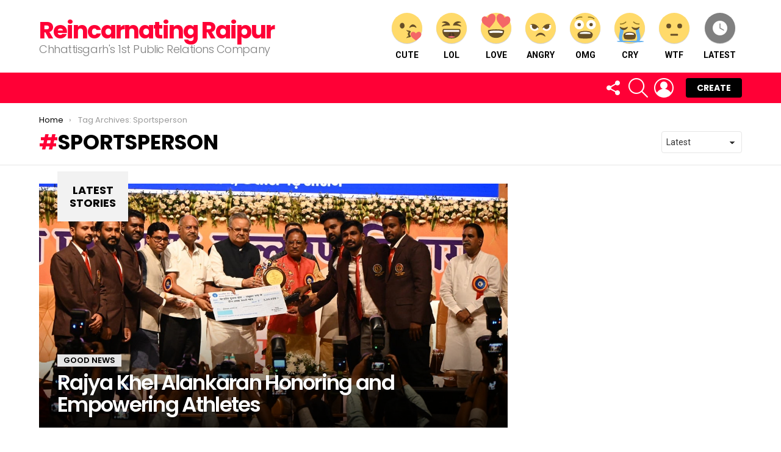

--- FILE ---
content_type: text/html; charset=UTF-8
request_url: https://reincarnatingraipur.com/tag/sportsperson/
body_size: 19268
content:
<!DOCTYPE html>
<!--[if IE 8]>
<html class="no-js g1-off-outside lt-ie10 lt-ie9" id="ie8" lang="en-US"><![endif]-->
<!--[if IE 9]>
<html class="no-js g1-off-outside lt-ie10" id="ie9" lang="en-US"><![endif]-->
<!--[if !IE]><!-->
<html class="no-js g1-off-outside" lang="en-US"><!--<![endif]-->
<head>
	<meta charset="UTF-8"/>
	<link rel="profile" href="http://gmpg.org/xfn/11"/>
	<link rel="pingback" href="https://reincarnatingraipur.com/xmlrpc.php"/>

	<meta name='robots' content='index, follow, max-image-preview:large, max-snippet:-1, max-video-preview:-1' />
	<style>img:is([sizes="auto" i], [sizes^="auto," i]) { contain-intrinsic-size: 3000px 1500px }</style>
	
<meta name="viewport" content="initial-scale=1.0, minimum-scale=1.0, height=device-height, width=device-width" />

	<!-- This site is optimized with the Yoast SEO plugin v25.0 - https://yoast.com/wordpress/plugins/seo/ -->
	<title>Sportsperson Archives - Reincarnating Raipur</title>
	<link rel="canonical" href="https://reincarnatingraipur.com/tag/sportsperson/" />
	<meta property="og:locale" content="en_US" />
	<meta property="og:type" content="article" />
	<meta property="og:title" content="Sportsperson Archives - Reincarnating Raipur" />
	<meta property="og:url" content="https://reincarnatingraipur.com/tag/sportsperson/" />
	<meta property="og:site_name" content="Reincarnating Raipur" />
	<meta name="twitter:card" content="summary_large_image" />
	<script type="application/ld+json" class="yoast-schema-graph">{"@context":"https://schema.org","@graph":[{"@type":"CollectionPage","@id":"https://reincarnatingraipur.com/tag/sportsperson/","url":"https://reincarnatingraipur.com/tag/sportsperson/","name":"Sportsperson Archives - Reincarnating Raipur","isPartOf":{"@id":"https://reincarnatingraipur.com/#website"},"breadcrumb":{"@id":"https://reincarnatingraipur.com/tag/sportsperson/#breadcrumb"},"inLanguage":"en-US"},{"@type":"BreadcrumbList","@id":"https://reincarnatingraipur.com/tag/sportsperson/#breadcrumb","itemListElement":[{"@type":"ListItem","position":1,"name":"Home","item":"https://reincarnatingraipur.com/"},{"@type":"ListItem","position":2,"name":"Sportsperson"}]},{"@type":"WebSite","@id":"https://reincarnatingraipur.com/#website","url":"https://reincarnatingraipur.com/","name":"Reincarnating Raipur","description":"Chhattisgarh&#039;s 1st Public Relations Company","potentialAction":[{"@type":"SearchAction","target":{"@type":"EntryPoint","urlTemplate":"https://reincarnatingraipur.com/?s={search_term_string}"},"query-input":{"@type":"PropertyValueSpecification","valueRequired":true,"valueName":"search_term_string"}}],"inLanguage":"en-US"}]}</script>
	<!-- / Yoast SEO plugin. -->


<link rel='dns-prefetch' href='//fonts.googleapis.com' />
<link rel='dns-prefetch' href='//www.googletagmanager.com' />
<link rel='preconnect' href='https://fonts.gstatic.com' />
<link rel="alternate" type="application/rss+xml" title="Reincarnating Raipur &raquo; Feed" href="https://reincarnatingraipur.com/feed/" />
<link rel="alternate" type="application/rss+xml" title="Reincarnating Raipur &raquo; Comments Feed" href="https://reincarnatingraipur.com/comments/feed/" />
<link rel="alternate" type="application/rss+xml" title="Reincarnating Raipur &raquo; Sportsperson Tag Feed" href="https://reincarnatingraipur.com/tag/sportsperson/feed/" />
<script type="text/javascript">
/* <![CDATA[ */
window._wpemojiSettings = {"baseUrl":"https:\/\/s.w.org\/images\/core\/emoji\/16.0.1\/72x72\/","ext":".png","svgUrl":"https:\/\/s.w.org\/images\/core\/emoji\/16.0.1\/svg\/","svgExt":".svg","source":{"concatemoji":"https:\/\/reincarnatingraipur.com\/wp-includes\/js\/wp-emoji-release.min.js?ver=6.8.3"}};
/*! This file is auto-generated */
!function(s,n){var o,i,e;function c(e){try{var t={supportTests:e,timestamp:(new Date).valueOf()};sessionStorage.setItem(o,JSON.stringify(t))}catch(e){}}function p(e,t,n){e.clearRect(0,0,e.canvas.width,e.canvas.height),e.fillText(t,0,0);var t=new Uint32Array(e.getImageData(0,0,e.canvas.width,e.canvas.height).data),a=(e.clearRect(0,0,e.canvas.width,e.canvas.height),e.fillText(n,0,0),new Uint32Array(e.getImageData(0,0,e.canvas.width,e.canvas.height).data));return t.every(function(e,t){return e===a[t]})}function u(e,t){e.clearRect(0,0,e.canvas.width,e.canvas.height),e.fillText(t,0,0);for(var n=e.getImageData(16,16,1,1),a=0;a<n.data.length;a++)if(0!==n.data[a])return!1;return!0}function f(e,t,n,a){switch(t){case"flag":return n(e,"\ud83c\udff3\ufe0f\u200d\u26a7\ufe0f","\ud83c\udff3\ufe0f\u200b\u26a7\ufe0f")?!1:!n(e,"\ud83c\udde8\ud83c\uddf6","\ud83c\udde8\u200b\ud83c\uddf6")&&!n(e,"\ud83c\udff4\udb40\udc67\udb40\udc62\udb40\udc65\udb40\udc6e\udb40\udc67\udb40\udc7f","\ud83c\udff4\u200b\udb40\udc67\u200b\udb40\udc62\u200b\udb40\udc65\u200b\udb40\udc6e\u200b\udb40\udc67\u200b\udb40\udc7f");case"emoji":return!a(e,"\ud83e\udedf")}return!1}function g(e,t,n,a){var r="undefined"!=typeof WorkerGlobalScope&&self instanceof WorkerGlobalScope?new OffscreenCanvas(300,150):s.createElement("canvas"),o=r.getContext("2d",{willReadFrequently:!0}),i=(o.textBaseline="top",o.font="600 32px Arial",{});return e.forEach(function(e){i[e]=t(o,e,n,a)}),i}function t(e){var t=s.createElement("script");t.src=e,t.defer=!0,s.head.appendChild(t)}"undefined"!=typeof Promise&&(o="wpEmojiSettingsSupports",i=["flag","emoji"],n.supports={everything:!0,everythingExceptFlag:!0},e=new Promise(function(e){s.addEventListener("DOMContentLoaded",e,{once:!0})}),new Promise(function(t){var n=function(){try{var e=JSON.parse(sessionStorage.getItem(o));if("object"==typeof e&&"number"==typeof e.timestamp&&(new Date).valueOf()<e.timestamp+604800&&"object"==typeof e.supportTests)return e.supportTests}catch(e){}return null}();if(!n){if("undefined"!=typeof Worker&&"undefined"!=typeof OffscreenCanvas&&"undefined"!=typeof URL&&URL.createObjectURL&&"undefined"!=typeof Blob)try{var e="postMessage("+g.toString()+"("+[JSON.stringify(i),f.toString(),p.toString(),u.toString()].join(",")+"));",a=new Blob([e],{type:"text/javascript"}),r=new Worker(URL.createObjectURL(a),{name:"wpTestEmojiSupports"});return void(r.onmessage=function(e){c(n=e.data),r.terminate(),t(n)})}catch(e){}c(n=g(i,f,p,u))}t(n)}).then(function(e){for(var t in e)n.supports[t]=e[t],n.supports.everything=n.supports.everything&&n.supports[t],"flag"!==t&&(n.supports.everythingExceptFlag=n.supports.everythingExceptFlag&&n.supports[t]);n.supports.everythingExceptFlag=n.supports.everythingExceptFlag&&!n.supports.flag,n.DOMReady=!1,n.readyCallback=function(){n.DOMReady=!0}}).then(function(){return e}).then(function(){var e;n.supports.everything||(n.readyCallback(),(e=n.source||{}).concatemoji?t(e.concatemoji):e.wpemoji&&e.twemoji&&(t(e.twemoji),t(e.wpemoji)))}))}((window,document),window._wpemojiSettings);
/* ]]> */
</script>
<style id='wp-emoji-styles-inline-css' type='text/css'>

	img.wp-smiley, img.emoji {
		display: inline !important;
		border: none !important;
		box-shadow: none !important;
		height: 1em !important;
		width: 1em !important;
		margin: 0 0.07em !important;
		vertical-align: -0.1em !important;
		background: none !important;
		padding: 0 !important;
	}
</style>
<style id='classic-theme-styles-inline-css' type='text/css'>
/*! This file is auto-generated */
.wp-block-button__link{color:#fff;background-color:#32373c;border-radius:9999px;box-shadow:none;text-decoration:none;padding:calc(.667em + 2px) calc(1.333em + 2px);font-size:1.125em}.wp-block-file__button{background:#32373c;color:#fff;text-decoration:none}
</style>
<style id='global-styles-inline-css' type='text/css'>
:root{--wp--preset--aspect-ratio--square: 1;--wp--preset--aspect-ratio--4-3: 4/3;--wp--preset--aspect-ratio--3-4: 3/4;--wp--preset--aspect-ratio--3-2: 3/2;--wp--preset--aspect-ratio--2-3: 2/3;--wp--preset--aspect-ratio--16-9: 16/9;--wp--preset--aspect-ratio--9-16: 9/16;--wp--preset--color--black: #000000;--wp--preset--color--cyan-bluish-gray: #abb8c3;--wp--preset--color--white: #ffffff;--wp--preset--color--pale-pink: #f78da7;--wp--preset--color--vivid-red: #cf2e2e;--wp--preset--color--luminous-vivid-orange: #ff6900;--wp--preset--color--luminous-vivid-amber: #fcb900;--wp--preset--color--light-green-cyan: #7bdcb5;--wp--preset--color--vivid-green-cyan: #00d084;--wp--preset--color--pale-cyan-blue: #8ed1fc;--wp--preset--color--vivid-cyan-blue: #0693e3;--wp--preset--color--vivid-purple: #9b51e0;--wp--preset--gradient--vivid-cyan-blue-to-vivid-purple: linear-gradient(135deg,rgba(6,147,227,1) 0%,rgb(155,81,224) 100%);--wp--preset--gradient--light-green-cyan-to-vivid-green-cyan: linear-gradient(135deg,rgb(122,220,180) 0%,rgb(0,208,130) 100%);--wp--preset--gradient--luminous-vivid-amber-to-luminous-vivid-orange: linear-gradient(135deg,rgba(252,185,0,1) 0%,rgba(255,105,0,1) 100%);--wp--preset--gradient--luminous-vivid-orange-to-vivid-red: linear-gradient(135deg,rgba(255,105,0,1) 0%,rgb(207,46,46) 100%);--wp--preset--gradient--very-light-gray-to-cyan-bluish-gray: linear-gradient(135deg,rgb(238,238,238) 0%,rgb(169,184,195) 100%);--wp--preset--gradient--cool-to-warm-spectrum: linear-gradient(135deg,rgb(74,234,220) 0%,rgb(151,120,209) 20%,rgb(207,42,186) 40%,rgb(238,44,130) 60%,rgb(251,105,98) 80%,rgb(254,248,76) 100%);--wp--preset--gradient--blush-light-purple: linear-gradient(135deg,rgb(255,206,236) 0%,rgb(152,150,240) 100%);--wp--preset--gradient--blush-bordeaux: linear-gradient(135deg,rgb(254,205,165) 0%,rgb(254,45,45) 50%,rgb(107,0,62) 100%);--wp--preset--gradient--luminous-dusk: linear-gradient(135deg,rgb(255,203,112) 0%,rgb(199,81,192) 50%,rgb(65,88,208) 100%);--wp--preset--gradient--pale-ocean: linear-gradient(135deg,rgb(255,245,203) 0%,rgb(182,227,212) 50%,rgb(51,167,181) 100%);--wp--preset--gradient--electric-grass: linear-gradient(135deg,rgb(202,248,128) 0%,rgb(113,206,126) 100%);--wp--preset--gradient--midnight: linear-gradient(135deg,rgb(2,3,129) 0%,rgb(40,116,252) 100%);--wp--preset--font-size--small: 13px;--wp--preset--font-size--medium: 20px;--wp--preset--font-size--large: 36px;--wp--preset--font-size--x-large: 42px;--wp--preset--spacing--20: 0.44rem;--wp--preset--spacing--30: 0.67rem;--wp--preset--spacing--40: 1rem;--wp--preset--spacing--50: 1.5rem;--wp--preset--spacing--60: 2.25rem;--wp--preset--spacing--70: 3.38rem;--wp--preset--spacing--80: 5.06rem;--wp--preset--shadow--natural: 6px 6px 9px rgba(0, 0, 0, 0.2);--wp--preset--shadow--deep: 12px 12px 50px rgba(0, 0, 0, 0.4);--wp--preset--shadow--sharp: 6px 6px 0px rgba(0, 0, 0, 0.2);--wp--preset--shadow--outlined: 6px 6px 0px -3px rgba(255, 255, 255, 1), 6px 6px rgba(0, 0, 0, 1);--wp--preset--shadow--crisp: 6px 6px 0px rgba(0, 0, 0, 1);}:where(.is-layout-flex){gap: 0.5em;}:where(.is-layout-grid){gap: 0.5em;}body .is-layout-flex{display: flex;}.is-layout-flex{flex-wrap: wrap;align-items: center;}.is-layout-flex > :is(*, div){margin: 0;}body .is-layout-grid{display: grid;}.is-layout-grid > :is(*, div){margin: 0;}:where(.wp-block-columns.is-layout-flex){gap: 2em;}:where(.wp-block-columns.is-layout-grid){gap: 2em;}:where(.wp-block-post-template.is-layout-flex){gap: 1.25em;}:where(.wp-block-post-template.is-layout-grid){gap: 1.25em;}.has-black-color{color: var(--wp--preset--color--black) !important;}.has-cyan-bluish-gray-color{color: var(--wp--preset--color--cyan-bluish-gray) !important;}.has-white-color{color: var(--wp--preset--color--white) !important;}.has-pale-pink-color{color: var(--wp--preset--color--pale-pink) !important;}.has-vivid-red-color{color: var(--wp--preset--color--vivid-red) !important;}.has-luminous-vivid-orange-color{color: var(--wp--preset--color--luminous-vivid-orange) !important;}.has-luminous-vivid-amber-color{color: var(--wp--preset--color--luminous-vivid-amber) !important;}.has-light-green-cyan-color{color: var(--wp--preset--color--light-green-cyan) !important;}.has-vivid-green-cyan-color{color: var(--wp--preset--color--vivid-green-cyan) !important;}.has-pale-cyan-blue-color{color: var(--wp--preset--color--pale-cyan-blue) !important;}.has-vivid-cyan-blue-color{color: var(--wp--preset--color--vivid-cyan-blue) !important;}.has-vivid-purple-color{color: var(--wp--preset--color--vivid-purple) !important;}.has-black-background-color{background-color: var(--wp--preset--color--black) !important;}.has-cyan-bluish-gray-background-color{background-color: var(--wp--preset--color--cyan-bluish-gray) !important;}.has-white-background-color{background-color: var(--wp--preset--color--white) !important;}.has-pale-pink-background-color{background-color: var(--wp--preset--color--pale-pink) !important;}.has-vivid-red-background-color{background-color: var(--wp--preset--color--vivid-red) !important;}.has-luminous-vivid-orange-background-color{background-color: var(--wp--preset--color--luminous-vivid-orange) !important;}.has-luminous-vivid-amber-background-color{background-color: var(--wp--preset--color--luminous-vivid-amber) !important;}.has-light-green-cyan-background-color{background-color: var(--wp--preset--color--light-green-cyan) !important;}.has-vivid-green-cyan-background-color{background-color: var(--wp--preset--color--vivid-green-cyan) !important;}.has-pale-cyan-blue-background-color{background-color: var(--wp--preset--color--pale-cyan-blue) !important;}.has-vivid-cyan-blue-background-color{background-color: var(--wp--preset--color--vivid-cyan-blue) !important;}.has-vivid-purple-background-color{background-color: var(--wp--preset--color--vivid-purple) !important;}.has-black-border-color{border-color: var(--wp--preset--color--black) !important;}.has-cyan-bluish-gray-border-color{border-color: var(--wp--preset--color--cyan-bluish-gray) !important;}.has-white-border-color{border-color: var(--wp--preset--color--white) !important;}.has-pale-pink-border-color{border-color: var(--wp--preset--color--pale-pink) !important;}.has-vivid-red-border-color{border-color: var(--wp--preset--color--vivid-red) !important;}.has-luminous-vivid-orange-border-color{border-color: var(--wp--preset--color--luminous-vivid-orange) !important;}.has-luminous-vivid-amber-border-color{border-color: var(--wp--preset--color--luminous-vivid-amber) !important;}.has-light-green-cyan-border-color{border-color: var(--wp--preset--color--light-green-cyan) !important;}.has-vivid-green-cyan-border-color{border-color: var(--wp--preset--color--vivid-green-cyan) !important;}.has-pale-cyan-blue-border-color{border-color: var(--wp--preset--color--pale-cyan-blue) !important;}.has-vivid-cyan-blue-border-color{border-color: var(--wp--preset--color--vivid-cyan-blue) !important;}.has-vivid-purple-border-color{border-color: var(--wp--preset--color--vivid-purple) !important;}.has-vivid-cyan-blue-to-vivid-purple-gradient-background{background: var(--wp--preset--gradient--vivid-cyan-blue-to-vivid-purple) !important;}.has-light-green-cyan-to-vivid-green-cyan-gradient-background{background: var(--wp--preset--gradient--light-green-cyan-to-vivid-green-cyan) !important;}.has-luminous-vivid-amber-to-luminous-vivid-orange-gradient-background{background: var(--wp--preset--gradient--luminous-vivid-amber-to-luminous-vivid-orange) !important;}.has-luminous-vivid-orange-to-vivid-red-gradient-background{background: var(--wp--preset--gradient--luminous-vivid-orange-to-vivid-red) !important;}.has-very-light-gray-to-cyan-bluish-gray-gradient-background{background: var(--wp--preset--gradient--very-light-gray-to-cyan-bluish-gray) !important;}.has-cool-to-warm-spectrum-gradient-background{background: var(--wp--preset--gradient--cool-to-warm-spectrum) !important;}.has-blush-light-purple-gradient-background{background: var(--wp--preset--gradient--blush-light-purple) !important;}.has-blush-bordeaux-gradient-background{background: var(--wp--preset--gradient--blush-bordeaux) !important;}.has-luminous-dusk-gradient-background{background: var(--wp--preset--gradient--luminous-dusk) !important;}.has-pale-ocean-gradient-background{background: var(--wp--preset--gradient--pale-ocean) !important;}.has-electric-grass-gradient-background{background: var(--wp--preset--gradient--electric-grass) !important;}.has-midnight-gradient-background{background: var(--wp--preset--gradient--midnight) !important;}.has-small-font-size{font-size: var(--wp--preset--font-size--small) !important;}.has-medium-font-size{font-size: var(--wp--preset--font-size--medium) !important;}.has-large-font-size{font-size: var(--wp--preset--font-size--large) !important;}.has-x-large-font-size{font-size: var(--wp--preset--font-size--x-large) !important;}
:where(.wp-block-post-template.is-layout-flex){gap: 1.25em;}:where(.wp-block-post-template.is-layout-grid){gap: 1.25em;}
:where(.wp-block-columns.is-layout-flex){gap: 2em;}:where(.wp-block-columns.is-layout-grid){gap: 2em;}
:root :where(.wp-block-pullquote){font-size: 1.5em;line-height: 1.6;}
</style>
<link rel='stylesheet' id='adace-style-css' href='https://reincarnatingraipur.com/wp-content/plugins/ad-ace/assets/css/style.min.css?ver=1.3.28' type='text/css' media='all' />
<link rel='stylesheet' id='shoppable-images-css-css' href='https://reincarnatingraipur.com/wp-content/plugins/ad-ace/assets/css/shoppable-images-front.min.css?ver=1.3.28' type='text/css' media='all' />
<link rel='stylesheet' id='cace-all-css' href='https://reincarnatingraipur.com/wp-content/plugins/comment-ace/assets/css/all.min.css?ver=1.0.8' type='text/css' media='all' />
<link rel='stylesheet' id='contact-form-7-css' href='https://reincarnatingraipur.com/wp-content/plugins/contact-form-7/includes/css/styles.css?ver=6.0.6' type='text/css' media='all' />
<link rel='stylesheet' id='mace-lazy-load-youtube-css' href='https://reincarnatingraipur.com/wp-content/plugins/media-ace/includes/lazy-load/assets/css/youtube.min.css?ver=1.4.13' type='text/css' media='all' />
<link rel='stylesheet' id='mace-gallery-css' href='https://reincarnatingraipur.com/wp-content/plugins/media-ace/includes/gallery/css/gallery.min.css?ver=6.8.3' type='text/css' media='all' />
<link rel='stylesheet' id='jquery-magnific-popup-css' href='https://reincarnatingraipur.com/wp-content/plugins/snax/assets/js/jquery.magnific-popup/magnific-popup.css?ver=6.8.3' type='text/css' media='all' />
<link rel='stylesheet' id='snax-css' href='https://reincarnatingraipur.com/wp-content/plugins/snax/css/snax.min.css?ver=1.94' type='text/css' media='all' />
<link rel='stylesheet' id='wyr-main-css' href='https://reincarnatingraipur.com/wp-content/plugins/whats-your-reaction/css/main.min.css?ver=1.3.20' type='text/css' media='all' />
<link rel='stylesheet' id='g1-main-css' href='https://reincarnatingraipur.com/wp-content/themes/bimber/css/9.2.5/styles/original/all-light.min.css?ver=9.2.5' type='text/css' media='all' />
<link rel='stylesheet' id='bimber-google-fonts-css' href='//fonts.googleapis.com/css?family=Roboto%3A400%2C300%2C500%2C600%2C700%2C900%7CPoppins%3A400%2C300%2C500%2C600%2C700&#038;subset=latin%2Clatin-ext&#038;display=swap&#038;ver=9.2.5' type='text/css' media='all' />
<link rel='stylesheet' id='bimber-dynamic-style-css' href='https://reincarnatingraipur.com/wp-content/uploads/dynamic-style-1741701051.css' type='text/css' media='all' />
<link rel='stylesheet' id='bimber-snax-extra-css' href='https://reincarnatingraipur.com/wp-content/themes/bimber/css/9.2.5/styles/original/snax-extra-light.min.css?ver=9.2.5' type='text/css' media='all' />
<link rel='stylesheet' id='bimber-vc-css' href='https://reincarnatingraipur.com/wp-content/themes/bimber/css/9.2.5/styles/original/vc-light.min.css?ver=9.2.5' type='text/css' media='all' />
<link rel='stylesheet' id='bimber-mashshare-css' href='https://reincarnatingraipur.com/wp-content/themes/bimber/css/9.2.5/styles/original/mashshare-light.min.css?ver=9.2.5' type='text/css' media='all' />
<script type="text/javascript" src="https://reincarnatingraipur.com/wp-includes/js/jquery/jquery.min.js?ver=3.7.1" id="jquery-core-js"></script>
<script type="text/javascript" src="https://reincarnatingraipur.com/wp-includes/js/jquery/jquery-migrate.min.js?ver=3.4.1" id="jquery-migrate-js"></script>
<script type="text/javascript" src="https://reincarnatingraipur.com/wp-content/plugins/ad-ace/assets/js/slot-slideup.js?ver=1.3.28" id="adace-slot-slideup-js"></script>
<script type="text/javascript" src="https://reincarnatingraipur.com/wp-content/plugins/ad-ace/includes/shoppable-images/assets/js/shoppable-images-front.js?ver=1.3.28" id="shoppable-images-js-js"></script>
<script type="text/javascript" src="https://reincarnatingraipur.com/wp-content/plugins/ad-ace/assets/js/coupons.js?ver=1.3.28" id="adace-coupons-js"></script>
<script type="text/javascript" src="https://reincarnatingraipur.com/wp-content/themes/bimber/js/modernizr/modernizr-custom.min.js?ver=3.3.0" id="modernizr-js"></script>
<link rel="https://api.w.org/" href="https://reincarnatingraipur.com/wp-json/" /><link rel="alternate" title="JSON" type="application/json" href="https://reincarnatingraipur.com/wp-json/wp/v2/tags/1723" /><link rel="EditURI" type="application/rsd+xml" title="RSD" href="https://reincarnatingraipur.com/xmlrpc.php?rsd" />
<link rel="preload" href="https://reincarnatingraipur.com/wp-content/plugins/g1-socials/css/iconfont/fonts/g1-socials.woff" as="font" type="font/woff" crossorigin="anonymous"><meta name="generator" content="Site Kit by Google 1.151.0" />	<style>
		.lazyload, .lazyloading {
			opacity: 0;
		}
		.lazyloaded {
			opacity: 1;
		}
		.lazyload,
		.lazyloading,
		.lazyloaded {
			transition: opacity 0.175s ease-in-out;
		}

		iframe.lazyloading {
			opacity: 1;
			transition: opacity 0.375s ease-in-out;
			background: #f2f2f2 no-repeat center;
		}
		iframe.lazyloaded {
			opacity: 1;
		}
	</style>
	<link rel="preload" href="https://reincarnatingraipur.com/wp-content/plugins/snax/css/snaxicon/fonts/snaxicon.woff" as="font" type="font/woff" crossorigin="anonymous">	<style>
	@font-face {
		font-family: "bimber";
							src:url("https://reincarnatingraipur.com/wp-content/themes/bimber/css/9.2.5/bimber/fonts/bimber.eot");
			src:url("https://reincarnatingraipur.com/wp-content/themes/bimber/css/9.2.5/bimber/fonts/bimber.eot?#iefix") format("embedded-opentype"),
			url("https://reincarnatingraipur.com/wp-content/themes/bimber/css/9.2.5/bimber/fonts/bimber.woff") format("woff"),
			url("https://reincarnatingraipur.com/wp-content/themes/bimber/css/9.2.5/bimber/fonts/bimber.ttf") format("truetype"),
			url("https://reincarnatingraipur.com/wp-content/themes/bimber/css/9.2.5/bimber/fonts/bimber.svg#bimber") format("svg");
				font-weight: normal;
		font-style: normal;
		font-display: block;
	}
	</style>
	<meta name="generator" content="Powered by WPBakery Page Builder - drag and drop page builder for WordPress."/>
<link rel="icon" href="https://reincarnatingraipur.com/wp-content/uploads/2021/09/cropped-WhatsApp-Image-2021-09-25-at-3.54.37-PM-1-1-32x32.jpeg" sizes="32x32" />
<link rel="icon" href="https://reincarnatingraipur.com/wp-content/uploads/2021/09/cropped-WhatsApp-Image-2021-09-25-at-3.54.37-PM-1-1-192x192.jpeg" sizes="192x192" />
<link rel="apple-touch-icon" href="https://reincarnatingraipur.com/wp-content/uploads/2021/09/cropped-WhatsApp-Image-2021-09-25-at-3.54.37-PM-1-1-180x180.jpeg" />
<meta name="msapplication-TileImage" content="https://reincarnatingraipur.com/wp-content/uploads/2021/09/cropped-WhatsApp-Image-2021-09-25-at-3.54.37-PM-1-1-270x270.jpeg" />
	<script>if("undefined"!=typeof localStorage){var nsfwItemId=document.getElementsByName("g1:nsfw-item-id");nsfwItemId=nsfwItemId.length>0?nsfwItemId[0].getAttribute("content"):"g1_nsfw_off",window.g1SwitchNSFW=function(e){e?(localStorage.setItem(nsfwItemId,1),document.documentElement.classList.add("g1-nsfw-off")):(localStorage.removeItem(nsfwItemId),document.documentElement.classList.remove("g1-nsfw-off"))};try{var nsfwmode=localStorage.getItem(nsfwItemId);window.g1SwitchNSFW(nsfwmode)}catch(e){}}</script>
			<style type="text/css" id="wp-custom-css">
			.contact{
    margin: 0 auto;
    display: block;
    border: 2px solid #eeee22;
    padding: 15px;
    background: white;

}		</style>
		<noscript><style> .wpb_animate_when_almost_visible { opacity: 1; }</style></noscript></head>

<body class="archive tag tag-sportsperson tag-1723 wp-embed-responsive wp-theme-bimber snax-hoverable g1-layout-stretched g1-hoverable g1-sidebar-normal wpb-js-composer js-comp-ver-6.10.0 vc_responsive" itemscope="" itemtype="http://schema.org/WebPage" >

<div class="g1-body-inner">

	<div id="page">
		

		

					<div class="g1-row g1-row-layout-page g1-hb-row g1-hb-row-normal g1-hb-row-a g1-hb-row-1 g1-hb-boxed g1-hb-sticky-off g1-hb-shadow-off">
			<div class="g1-row-inner">
				<div class="g1-column g1-dropable">
											<div class="g1-bin-1 g1-bin-grow-off">
							<div class="g1-bin g1-bin-align-left">
																	<!-- BEGIN .g1-secondary-nav -->
<!-- END .g1-secondary-nav -->
															</div>
						</div>
											<div class="g1-bin-2 g1-bin-grow-off">
							<div class="g1-bin g1-bin-align-center">
															</div>
						</div>
											<div class="g1-bin-3 g1-bin-grow-off">
							<div class="g1-bin g1-bin-align-right">
															</div>
						</div>
									</div>
			</div>
			<div class="g1-row-background"></div>
		</div>
			<div class="g1-row g1-row-layout-page g1-hb-row g1-hb-row-normal g1-hb-row-b g1-hb-row-2 g1-hb-boxed g1-hb-sticky-off g1-hb-shadow-off">
			<div class="g1-row-inner">
				<div class="g1-column g1-dropable">
											<div class="g1-bin-1 g1-bin-grow-off">
							<div class="g1-bin g1-bin-align-left">
																	<div class="g1-id g1-id-desktop">
			<p class="g1-mega g1-mega-1st site-title">
	
			<a class=""
			   href="https://reincarnatingraipur.com/" rel="home">
									Reincarnating Raipur							</a>

			</p>
	
            <script>
            try {
                if ( localStorage.getItem(skinItemId ) ) {
                    var _g1;
                    _g1 = document.getElementById('g1-logo-inverted-img');
                    _g1.classList.remove('lazyload');
                    _g1.setAttribute('src', _g1.getAttribute('data-src') );

                    _g1 = document.getElementById('g1-logo-inverted-source');
                    _g1.setAttribute('srcset', _g1.getAttribute('data-srcset'));
                }
            } catch(e) {}
        </script>
    
			<p class="g1-delta g1-delta-3rd site-description">Chhattisgarh&#039;s 1st Public Relations Company</p>
	</div>															</div>
						</div>
											<div class="g1-bin-2 g1-bin-grow-off">
							<div class="g1-bin g1-bin-align-center">
															</div>
						</div>
											<div class="g1-bin-3 g1-bin-grow-off">
							<div class="g1-bin g1-bin-align-right">
																		<nav class="g1-quick-nav g1-quick-nav-long">
		<ul class="g1-quick-nav-menu">
							<li class="menu-item">
					<a href="https://reincarnatingraipur.com/reaction/cute/">
						<span class="wyr-reaction-icon wyr-reaction-icon-cute wyr-reaction-icon-with-visual" ><img width="50" height="50" src="https://reincarnatingraipur.com/wp-content/plugins/whats-your-reaction/images/emoji/cute.svg" alt="Cute" /><span class="wyr-reaction-icon-text">Cute</span></span>						Cute					</a>
				</li>
							<li class="menu-item">
					<a href="https://reincarnatingraipur.com/reaction/lol/">
						<span class="wyr-reaction-icon wyr-reaction-icon-lol wyr-reaction-icon-with-visual" ><img width="50" height="50" src="https://reincarnatingraipur.com/wp-content/plugins/whats-your-reaction/images/emoji/lol.svg" alt="LOL" /><span class="wyr-reaction-icon-text">LOL</span></span>						LOL					</a>
				</li>
							<li class="menu-item">
					<a href="https://reincarnatingraipur.com/reaction/love/">
						<span class="wyr-reaction-icon wyr-reaction-icon-love wyr-reaction-icon-with-visual" ><img width="50" height="50" src="https://reincarnatingraipur.com/wp-content/plugins/whats-your-reaction/images/emoji/love.svg" alt="Love" /><span class="wyr-reaction-icon-text">Love</span></span>						Love					</a>
				</li>
							<li class="menu-item">
					<a href="https://reincarnatingraipur.com/reaction/angry/">
						<span class="wyr-reaction-icon wyr-reaction-icon-angry wyr-reaction-icon-with-visual" ><img width="50" height="50" src="https://reincarnatingraipur.com/wp-content/plugins/whats-your-reaction/images/emoji/angry.svg" alt="Angry" /><span class="wyr-reaction-icon-text">Angry</span></span>						Angry					</a>
				</li>
							<li class="menu-item">
					<a href="https://reincarnatingraipur.com/reaction/omg/">
						<span class="wyr-reaction-icon wyr-reaction-icon-omg wyr-reaction-icon-with-visual" ><img width="50" height="50" src="https://reincarnatingraipur.com/wp-content/plugins/whats-your-reaction/images/emoji/omg.svg" alt="OMG" /><span class="wyr-reaction-icon-text">OMG</span></span>						OMG					</a>
				</li>
							<li class="menu-item">
					<a href="https://reincarnatingraipur.com/reaction/cry/">
						<span class="wyr-reaction-icon wyr-reaction-icon-cry wyr-reaction-icon-with-visual" ><img width="50" height="50" src="https://reincarnatingraipur.com/wp-content/plugins/whats-your-reaction/images/emoji/cry.svg" alt="Cry" /><span class="wyr-reaction-icon-text">Cry</span></span>						Cry					</a>
				</li>
							<li class="menu-item">
					<a href="https://reincarnatingraipur.com/reaction/wtf/">
						<span class="wyr-reaction-icon wyr-reaction-icon-wtf wyr-reaction-icon-with-visual" ><img width="50" height="50" src="https://reincarnatingraipur.com/wp-content/plugins/whats-your-reaction/images/emoji/wtf.svg" alt="WTF" /><span class="wyr-reaction-icon-text">WTF</span></span>						WTF					</a>
				</li>
															<li class="menu-item menu-item-type-g1-latest ">
						<a href="https://reincarnatingraipur.com">
							<span class="entry-flag entry-flag-latest"></span>
							Latest						</a>
					</li>
																					</ul>
	</nav>
															</div>
						</div>
									</div>
			</div>
			<div class="g1-row-background"></div>
		</div>
			<div class="g1-row g1-row-layout-page g1-hb-row g1-hb-row-normal g1-hb-row-c g1-hb-row-3 g1-hb-boxed g1-hb-sticky-off g1-hb-shadow-off">
			<div class="g1-row-inner">
				<div class="g1-column g1-dropable">
											<div class="g1-bin-1 g1-bin-grow-off">
							<div class="g1-bin g1-bin-align-left">
																	<!-- BEGIN .g1-primary-nav -->
<!-- END .g1-primary-nav -->
															</div>
						</div>
											<div class="g1-bin-2 g1-bin-grow-off">
							<div class="g1-bin g1-bin-align-center">
															</div>
						</div>
											<div class="g1-bin-3 g1-bin-grow-off">
							<div class="g1-bin g1-bin-align-right">
																		<div class="g1-drop g1-drop-with-anim g1-drop-the-socials g1-drop-l g1-drop-icon ">
		<a class="g1-drop-toggle" href="#" title="Follow us">
			<span class="g1-drop-toggle-icon"></span><span class="g1-drop-toggle-text">Follow us</span>
			<span class="g1-drop-toggle-arrow"></span>
		</a>
		<div class="g1-drop-content">
			<ul id="g1-social-icons-1" class="g1-socials-items g1-socials-items-tpl-grid">
	</ul>
		</div>
	</div>
																		<div class="g1-drop g1-drop-with-anim g1-drop-before g1-drop-the-search  g1-drop-l g1-drop-icon ">
		<a class="g1-drop-toggle" href="https://reincarnatingraipur.com/?s=">
			<span class="g1-drop-toggle-icon"></span><span class="g1-drop-toggle-text">Search</span>
			<span class="g1-drop-toggle-arrow"></span>
		</a>
		<div class="g1-drop-content">
			

<div role="search" class="search-form-wrapper">
	<form method="get"
	      class="g1-searchform-tpl-default g1-searchform-ajax search-form"
	      action="https://reincarnatingraipur.com/">
		<label>
			<span class="screen-reader-text">Search for:</span>
			<input type="search" class="search-field"
			       placeholder="Search &hellip;"
			       value="" name="s"
			       title="Search for:" />
		</label>
		<button class="search-submit">Search</button>
	</form>

			<div class="g1-searches g1-searches-ajax"></div>
	</div>
		</div>
	</div>
																	<nav class="g1-drop g1-drop-with-anim g1-drop-before g1-drop-the-user  g1-drop-l g1-drop-icon ">


	<a class="g1-drop-toggle snax-login-required" href="https://reincarnatingraipur.com/wp-login.php?snax_login_popup=on">
		<span class="g1-drop-toggle-icon"></span><span class="g1-drop-toggle-text">Login</span>
		<span class="g1-drop-toggle-arrow"></span>
	</a>

	
	
	</nav>
																		
						<a class="g1-button g1-button-solid snax-button snax-button-create g1-button-m g1-button-m  "
			href="">Create</a>
			
																																	</div>
						</div>
									</div>
			</div>
			<div class="g1-row-background"></div>
		</div>
				<div class="g1-row g1-row-layout-page g1-hb-row g1-hb-row-mobile g1-hb-row-a g1-hb-row-1 g1-hb-boxed g1-hb-sticky-off g1-hb-shadow-off">
			<div class="g1-row-inner">
				<div class="g1-column g1-dropable">
											<div class="g1-bin-1 g1-bin-grow-off">
							<div class="g1-bin g1-bin-align-left">
															</div>
						</div>
											<div class="g1-bin-2 g1-bin-grow-on">
							<div class="g1-bin g1-bin-align-center">
															</div>
						</div>
											<div class="g1-bin-3 g1-bin-grow-off">
							<div class="g1-bin g1-bin-align-right">
															</div>
						</div>
									</div>
			</div>
			<div class="g1-row-background"></div>
		</div>
			<div class="g1-row g1-row-layout-page g1-hb-row g1-hb-row-mobile g1-hb-row-b g1-hb-row-2 g1-hb-boxed g1-hb-sticky-off g1-hb-shadow-off">
			<div class="g1-row-inner">
				<div class="g1-column g1-dropable">
											<div class="g1-bin-1 g1-bin-grow-off">
							<div class="g1-bin g1-bin-align-left">
															</div>
						</div>
											<div class="g1-bin-2 g1-bin-grow-on">
							<div class="g1-bin g1-bin-align-center">
																		<nav class="g1-quick-nav g1-quick-nav-long">
		<ul class="g1-quick-nav-menu">
							<li class="menu-item">
					<a href="https://reincarnatingraipur.com/reaction/cute/">
						<span class="wyr-reaction-icon wyr-reaction-icon-cute wyr-reaction-icon-with-visual" ><img width="50" height="50" src="https://reincarnatingraipur.com/wp-content/plugins/whats-your-reaction/images/emoji/cute.svg" alt="Cute" /><span class="wyr-reaction-icon-text">Cute</span></span>						Cute					</a>
				</li>
							<li class="menu-item">
					<a href="https://reincarnatingraipur.com/reaction/lol/">
						<span class="wyr-reaction-icon wyr-reaction-icon-lol wyr-reaction-icon-with-visual" ><img width="50" height="50" src="https://reincarnatingraipur.com/wp-content/plugins/whats-your-reaction/images/emoji/lol.svg" alt="LOL" /><span class="wyr-reaction-icon-text">LOL</span></span>						LOL					</a>
				</li>
							<li class="menu-item">
					<a href="https://reincarnatingraipur.com/reaction/love/">
						<span class="wyr-reaction-icon wyr-reaction-icon-love wyr-reaction-icon-with-visual" ><img width="50" height="50" src="https://reincarnatingraipur.com/wp-content/plugins/whats-your-reaction/images/emoji/love.svg" alt="Love" /><span class="wyr-reaction-icon-text">Love</span></span>						Love					</a>
				</li>
							<li class="menu-item">
					<a href="https://reincarnatingraipur.com/reaction/angry/">
						<span class="wyr-reaction-icon wyr-reaction-icon-angry wyr-reaction-icon-with-visual" ><img width="50" height="50" src="https://reincarnatingraipur.com/wp-content/plugins/whats-your-reaction/images/emoji/angry.svg" alt="Angry" /><span class="wyr-reaction-icon-text">Angry</span></span>						Angry					</a>
				</li>
							<li class="menu-item">
					<a href="https://reincarnatingraipur.com/reaction/omg/">
						<span class="wyr-reaction-icon wyr-reaction-icon-omg wyr-reaction-icon-with-visual" ><img width="50" height="50" src="https://reincarnatingraipur.com/wp-content/plugins/whats-your-reaction/images/emoji/omg.svg" alt="OMG" /><span class="wyr-reaction-icon-text">OMG</span></span>						OMG					</a>
				</li>
							<li class="menu-item">
					<a href="https://reincarnatingraipur.com/reaction/cry/">
						<span class="wyr-reaction-icon wyr-reaction-icon-cry wyr-reaction-icon-with-visual" ><img width="50" height="50" src="https://reincarnatingraipur.com/wp-content/plugins/whats-your-reaction/images/emoji/cry.svg" alt="Cry" /><span class="wyr-reaction-icon-text">Cry</span></span>						Cry					</a>
				</li>
							<li class="menu-item">
					<a href="https://reincarnatingraipur.com/reaction/wtf/">
						<span class="wyr-reaction-icon wyr-reaction-icon-wtf wyr-reaction-icon-with-visual" ><img width="50" height="50" src="https://reincarnatingraipur.com/wp-content/plugins/whats-your-reaction/images/emoji/wtf.svg" alt="WTF" /><span class="wyr-reaction-icon-text">WTF</span></span>						WTF					</a>
				</li>
															<li class="menu-item menu-item-type-g1-latest ">
						<a href="https://reincarnatingraipur.com">
							<span class="entry-flag entry-flag-latest"></span>
							Latest						</a>
					</li>
																					</ul>
	</nav>
															</div>
						</div>
											<div class="g1-bin-3 g1-bin-grow-off">
							<div class="g1-bin g1-bin-align-right">
															</div>
						</div>
									</div>
			</div>
			<div class="g1-row-background"></div>
		</div>
			<div class="g1-row g1-row-layout-page g1-hb-row g1-hb-row-mobile g1-hb-row-c g1-hb-row-3 g1-hb-boxed g1-hb-sticky-off g1-hb-shadow-off">
			<div class="g1-row-inner">
				<div class="g1-column g1-dropable">
											<div class="g1-bin-1 g1-bin-grow-off">
							<div class="g1-bin g1-bin-align-left">
																																</div>
						</div>
											<div class="g1-bin-2 g1-bin-grow-off">
							<div class="g1-bin g1-bin-align-center">
															</div>
						</div>
											<div class="g1-bin-3 g1-bin-grow-off">
							<div class="g1-bin g1-bin-align-right">
																		<div class="g1-drop g1-drop-with-anim g1-drop-the-socials g1-drop-l g1-drop-icon ">
		<a class="g1-drop-toggle" href="#" title="Follow us">
			<span class="g1-drop-toggle-icon"></span><span class="g1-drop-toggle-text">Follow us</span>
			<span class="g1-drop-toggle-arrow"></span>
		</a>
		<div class="g1-drop-content">
			<ul id="g1-social-icons-2" class="g1-socials-items g1-socials-items-tpl-grid">
	</ul>
		</div>
	</div>
																		<div class="g1-drop g1-drop-with-anim g1-drop-before g1-drop-the-search  g1-drop-l g1-drop-icon ">
		<a class="g1-drop-toggle" href="https://reincarnatingraipur.com/?s=">
			<span class="g1-drop-toggle-icon"></span><span class="g1-drop-toggle-text">Search</span>
			<span class="g1-drop-toggle-arrow"></span>
		</a>
		<div class="g1-drop-content">
			

<div role="search" class="search-form-wrapper">
	<form method="get"
	      class="g1-searchform-tpl-default g1-searchform-ajax search-form"
	      action="https://reincarnatingraipur.com/">
		<label>
			<span class="screen-reader-text">Search for:</span>
			<input type="search" class="search-field"
			       placeholder="Search &hellip;"
			       value="" name="s"
			       title="Search for:" />
		</label>
		<button class="search-submit">Search</button>
	</form>

			<div class="g1-searches g1-searches-ajax"></div>
	</div>
		</div>
	</div>
																																</div>
						</div>
									</div>
			</div>
			<div class="g1-row-background"></div>
		</div>
	
		
		



		

	<div id="primary" class="g1-primary-max">
		<div id="content" role="main">

			
<header class="page-header page-header-01 archive-header archive-header-modifiable g1-row g1-row-layout-page">
	<div class="g1-row-inner">
		<div class="g1-column">
			
			<div class="g1-archive-header-text">
				<nav class="g1-breadcrumbs g1-breadcrumbs-with-ellipsis g1-meta">
				<p class="g1-breadcrumbs-label">You are here: </p>
				<ol itemscope itemtype="http://schema.org/BreadcrumbList"><li class="g1-breadcrumbs-item" itemprop="itemListElement" itemscope itemtype="http://schema.org/ListItem">
						<a itemprop="item" content="https://reincarnatingraipur.com/" href="https://reincarnatingraipur.com/">
						<span itemprop="name">Home</span>
						<meta itemprop="position" content="1" />
						</a>
						</li><li class="g1-breadcrumbs-item" itemprop="itemListElement" itemscope itemtype="http://schema.org/ListItem">
					<span itemprop="name">Tag Archives: Sportsperson</span>
					<meta itemprop="position" content="2" />
					<meta itemprop="item" content="https://reincarnatingraipur.com/tag/sportsperson/" />
					</li></ol>
				</nav><h1 class="g1-alpha g1-alpha-2nd page-title archive-title">Sportsperson</h1>
									</div>


				<div class="g1-archive-filter">
		<select id="g1-archive-filter-select">
							<option data-g1-archive-filter-url='/tag/sportsperson/?order=newest' value="newest"  selected='selected'>Latest</option>
							<option data-g1-archive-filter-url='/tag/sportsperson/?order=oldest' value="oldest" >Oldest</option>
							<option data-g1-archive-filter-url='/tag/sportsperson/?order=most_commented' value="most_commented" >Most Discussed</option>
					</select>
	</div>
				</div>
	</div>
	<div class="g1-row-background">
	</div>
</header>

			



	<section class="archive-featured g1-row g1-row-layout-page archive-featured-with-title">
		<div class="g1-row-inner">
			<div class="g1-column">
				<h2 class="g1-delta g1-delta-2nd archive-featured-title"><span><strong>Latest stories</strong></span></h2>
				<div class="g1-mosaic g1-mosaic-2of3-3v-3v">
					
						<div class="g1-mosaic-item g1-mosaic-item-1">
							
<article class="entry-tpl-tile entry-tpl-tile-xl g1-dark post-34777 post type-post status-publish format-standard has-post-thumbnail category-good-news tag-chhattisgarh tag-chhattisgarh-government tag-government-job tag-inspiration tag-khelo-india tag-opportunity tag-raipur tag-sports tag-sports-quota tag-sportsperson">
	<div class="entry-featured-media " ><a title="Rajya Khel Alankaran Honoring and Empowering Athletes" class="g1-frame" href="https://reincarnatingraipur.com/rajya-khel-alankaran-honoring-and-empowering-athletes/"><div class="g1-frame-inner"><img data-expand="600" width="1200" height="800" src="data:image/svg+xml;charset=utf-8,%3Csvg xmlns%3D'http%3A%2F%2Fwww.w3.org%2F2000%2Fsvg' viewBox%3D'0 0 1200 800'%2F%3E" data-src="https://reincarnatingraipur.com/wp-content/uploads/2024/03/Sports-Felicitation-Ceremony.jpg" class="lazyload attachment-bimber-tile-xl size-bimber-tile-xl wp-post-image" alt="Rajya Khel Alankaran" decoding="async" fetchpriority="high" data-srcset="https://reincarnatingraipur.com/wp-content/uploads/2024/03/Sports-Felicitation-Ceremony.jpg 1200w, https://reincarnatingraipur.com/wp-content/uploads/2024/03/Sports-Felicitation-Ceremony-300x200.jpg 300w, https://reincarnatingraipur.com/wp-content/uploads/2024/03/Sports-Felicitation-Ceremony-1024x683.jpg 1024w, https://reincarnatingraipur.com/wp-content/uploads/2024/03/Sports-Felicitation-Ceremony-768x512.jpg 768w, https://reincarnatingraipur.com/wp-content/uploads/2024/03/Sports-Felicitation-Ceremony-180x120.jpg 180w, https://reincarnatingraipur.com/wp-content/uploads/2024/03/Sports-Felicitation-Ceremony-561x374.jpg 561w, https://reincarnatingraipur.com/wp-content/uploads/2024/03/Sports-Felicitation-Ceremony-1122x748.jpg 1122w, https://reincarnatingraipur.com/wp-content/uploads/2024/03/Sports-Felicitation-Ceremony-265x177.jpg 265w, https://reincarnatingraipur.com/wp-content/uploads/2024/03/Sports-Felicitation-Ceremony-531x354.jpg 531w, https://reincarnatingraipur.com/wp-content/uploads/2024/03/Sports-Felicitation-Ceremony-364x243.jpg 364w, https://reincarnatingraipur.com/wp-content/uploads/2024/03/Sports-Felicitation-Ceremony-728x485.jpg 728w, https://reincarnatingraipur.com/wp-content/uploads/2024/03/Sports-Felicitation-Ceremony-608x405.jpg 608w, https://reincarnatingraipur.com/wp-content/uploads/2024/03/Sports-Felicitation-Ceremony-758x505.jpg 758w, https://reincarnatingraipur.com/wp-content/uploads/2024/03/Sports-Felicitation-Ceremony-1152x768.jpg 1152w, https://reincarnatingraipur.com/wp-content/uploads/2024/03/Sports-Felicitation-Ceremony-72x48.jpg 72w, https://reincarnatingraipur.com/wp-content/uploads/2024/03/Sports-Felicitation-Ceremony-144x96.jpg 144w, https://reincarnatingraipur.com/wp-content/uploads/2024/03/Sports-Felicitation-Ceremony-600x400.jpg 600w, https://reincarnatingraipur.com/wp-content/uploads/2024/03/Sports-Felicitation-Ceremony-150x100.jpg 150w" data-sizes="(max-width: 1200px) 100vw, 1200px" /><span class="g1-frame-icon g1-frame-icon-"></span></div></a></div>
	<div class="entry-body">
		<header class="entry-header">
			<div class="entry-before-title">
				
				<span class="entry-categories "><span class="entry-categories-inner"><span class="entry-categories-label">in</span> <a href="https://reincarnatingraipur.com/category/good-news/" class="entry-category entry-category-item-451">Good News</a></span></span>			</div>

			<h3 class="g1-alpha g1-alpha-1st entry-title"><a href="https://reincarnatingraipur.com/rajya-khel-alankaran-honoring-and-empowering-athletes/" rel="bookmark">Rajya Khel Alankaran Honoring and Empowering Athletes</a></h3>		</header>

			</div>
</article>
						</div>

									</div>
			</div>
		</div>
		<div class="g1-row-background">
		</div>
	</section>

	

	

<div class="page-body g1-row g1-row-layout-page g1-row-padding-m">
	<div class="g1-row-inner">
		<div class="g1-column">

			
		</div>
	</div>
	<div class="g1-row-background">
	</div>
</div>

		</div><!-- #content -->
	</div><!-- #primary -->


	
<div class=" g1-prefooter g1-prefooter-3cols g1-row g1-row-layout-page">
	<div class="g1-row-inner">

		<div class="g1-column g1-column-1of3">
			<aside id="text-3" class="widget widget_text"><header><h2 class="g1-delta g1-delta-2nd widgettitle"><span>About Us</span></h2></header>			<div class="textwidget"><p>We are <strong>Chhattisgarh</strong>’s 1st<br />
Public Relations Company,<br />
started in January 2017 as<br />
<strong>Reincarnating Raipur</strong> with a<br />
vision to promote the capital<br />
city and state by increasing its<br />
presence in India &amp; abroad<br />
through sharing the very best<br />
people, business, community,<br />
lifestyle &amp; social interest tales<br />
from in and around Raipur &amp;<br />
Chhattisgarh.</p>
</div>
		</aside>		</div>

		<div class="g1-column g1-column-1of3">
			<aside id="text-4" class="widget widget_text"><header><h2 class="g1-delta g1-delta-2nd widgettitle"><span>Company</span></h2></header>			<div class="textwidget"><p><a href="https://reincarnatingraipur.com/top-10/"><strong>Top 10</strong></a><strong><br />
</strong><br />
<strong><a href="https://reincarnatingraipur.com/hot/">Hot</a><br />
</strong><br />
<strong><a href="https://reincarnatingraipur.com/popular/">Popular</a><br />
</strong><br />
<a href="https://reincarnatingraipur.com/trending/"><strong>Trending</strong></a></p>
</div>
		</aside>		</div>

		<div class="g1-column g1-column-1of3">
					</div>

	</div>
	<div class="g1-row-background">
		<div class="g1-row-background-media">
		</div>
	</div>
</div><!-- .g1-prefooter -->

		<div class="g1-footer g1-row g1-row-layout-page">
			<div class="g1-row-inner">
				<div class="g1-column">

					<p class="g1-footer-text"></p>

					
					
					
				</div><!-- .g1-column -->
			</div>
			<div class="g1-row-background">
			</div>
		</div><!-- .g1-row -->

					<a href="#page" class="g1-back-to-top">Back to Top</a>
						</div><!-- #page -->

<div class="g1-canvas-overlay">
</div>

</div><!-- .g1-body-inner -->

<div id="g1-breakpoint-desktop">
</div>


<div class="g1-canvas g1-canvas-global g1-canvas-no-js">
	<div class="g1-canvas-inner">
		<div class="g1-canvas-content">
			<a class="g1-canvas-toggle" href="#">Close</a>

				<!-- BEGIN .g1-primary-nav -->
			<!-- END .g1-primary-nav -->
		<!-- BEGIN .g1-secondary-nav -->
			<!-- END .g1-secondary-nav -->
		
			<nav class="g1-quick-nav g1-quick-nav-short">
			<ul class="g1-quick-nav-menu g1-menu g1-menu-v g1-menu-with-icons">
									<li class="menu-item">
						<a href="https://reincarnatingraipur.com/reaction/cute/">
							<span class="wyr-reaction-icon wyr-reaction-icon-cute wyr-reaction-icon-with-visual" ><img width="50" height="50" src="https://reincarnatingraipur.com/wp-content/plugins/whats-your-reaction/images/emoji/cute.svg" alt="Cute" /><span class="wyr-reaction-icon-text">Cute</span></span>							Cute						</a>
					</li>
									<li class="menu-item">
						<a href="https://reincarnatingraipur.com/reaction/lol/">
							<span class="wyr-reaction-icon wyr-reaction-icon-lol wyr-reaction-icon-with-visual" ><img width="50" height="50" src="https://reincarnatingraipur.com/wp-content/plugins/whats-your-reaction/images/emoji/lol.svg" alt="LOL" /><span class="wyr-reaction-icon-text">LOL</span></span>							LOL						</a>
					</li>
									<li class="menu-item">
						<a href="https://reincarnatingraipur.com/reaction/love/">
							<span class="wyr-reaction-icon wyr-reaction-icon-love wyr-reaction-icon-with-visual" ><img width="50" height="50" src="https://reincarnatingraipur.com/wp-content/plugins/whats-your-reaction/images/emoji/love.svg" alt="Love" /><span class="wyr-reaction-icon-text">Love</span></span>							Love						</a>
					</li>
									<li class="menu-item">
						<a href="https://reincarnatingraipur.com/reaction/angry/">
							<span class="wyr-reaction-icon wyr-reaction-icon-angry wyr-reaction-icon-with-visual" ><img width="50" height="50" src="https://reincarnatingraipur.com/wp-content/plugins/whats-your-reaction/images/emoji/angry.svg" alt="Angry" /><span class="wyr-reaction-icon-text">Angry</span></span>							Angry						</a>
					</li>
									<li class="menu-item">
						<a href="https://reincarnatingraipur.com/reaction/omg/">
							<span class="wyr-reaction-icon wyr-reaction-icon-omg wyr-reaction-icon-with-visual" ><img width="50" height="50" src="https://reincarnatingraipur.com/wp-content/plugins/whats-your-reaction/images/emoji/omg.svg" alt="OMG" /><span class="wyr-reaction-icon-text">OMG</span></span>							OMG						</a>
					</li>
									<li class="menu-item">
						<a href="https://reincarnatingraipur.com/reaction/cry/">
							<span class="wyr-reaction-icon wyr-reaction-icon-cry wyr-reaction-icon-with-visual" ><img width="50" height="50" src="https://reincarnatingraipur.com/wp-content/plugins/whats-your-reaction/images/emoji/cry.svg" alt="Cry" /><span class="wyr-reaction-icon-text">Cry</span></span>							Cry						</a>
					</li>
									<li class="menu-item">
						<a href="https://reincarnatingraipur.com/reaction/wtf/">
							<span class="wyr-reaction-icon wyr-reaction-icon-wtf wyr-reaction-icon-with-visual" ><img width="50" height="50" src="https://reincarnatingraipur.com/wp-content/plugins/whats-your-reaction/images/emoji/wtf.svg" alt="WTF" /><span class="wyr-reaction-icon-text">WTF</span></span>							WTF						</a>
					</li>
				
				                    						<li class="menu-item menu-item-type-g1-latest ">
							<a href="https://reincarnatingraipur.com">
								<span class="entry-flag entry-flag-latest"></span>
								Latest							</a>
						</li>
					
					
					
					
							</ul>
		</nav>
	<ul id="g1-social-icons-3" class="g1-socials-items g1-socials-items-tpl-grid">
	</ul>


<div role="search" class="search-form-wrapper">
	<form method="get"
	      class="g1-searchform-tpl-default search-form"
	      action="https://reincarnatingraipur.com/">
		<label>
			<span class="screen-reader-text">Search for:</span>
			<input type="search" class="search-field"
			       placeholder="Search &hellip;"
			       value="" name="s"
			       title="Search for:" />
		</label>
		<button class="search-submit">Search</button>
	</form>

	</div>
					<a class="g1-button g1-button-m g1-button-solid snax-button snax-button-create"
		href="">Create</a>
				</div>
							<div class="g1-canvas-background">
			</div>
			</div>
</div>
<script type="speculationrules">
{"prefetch":[{"source":"document","where":{"and":[{"href_matches":"\/*"},{"not":{"href_matches":["\/wp-*.php","\/wp-admin\/*","\/wp-content\/uploads\/*","\/wp-content\/*","\/wp-content\/plugins\/*","\/wp-content\/themes\/bimber\/*","\/*\\?(.+)"]}},{"not":{"selector_matches":"a[rel~=\"nofollow\"]"}},{"not":{"selector_matches":".no-prefetch, .no-prefetch a"}}]},"eagerness":"conservative"}]}
</script>
	<style type="text/css">
		@media only screen and (max-width: 600px ) {
			.adace-hide-on-mobile{
				display:none !important;
			}
			.adace-hide-on-phone{
				display:none !important;
			}
		}
		@media only screen and (min-width: 601px  ) and  (max-width: 800px ){
			.adace-hide-on-portrait{
				display:none !important;
			}
		}
		@media only screen and (min-width: 801px  ) and  (max-width: 960px ){
			.adace-hide-on-landscape{
				display:none !important;
			}
		}
		@media only screen and (min-width: 601px  ) and  (max-width: 960px ){
			.adace-hide-on-tablet{
				display:none !important;
			}
		}
		@media only screen and (min-width: 961px  ){
			.adace-hide-on-desktop{
				display:none !important;
			}
		}
	</style>
		<div id="snax-popup-content" class="snax white-popup mfp-hide">
		
<div class="snax-login-tab snax-tab-active">

	<h2 class="g1-alpha">Log In</h2>

	
	
	
	
		
		<h4 class="snax-form-legend snax-form-legend-sign-in">Sign In</h4>

		<div class="snax-login-form">
			<form name="loginform-in-popup" id="loginform-in-popup" action="https://reincarnatingraipur.com/wp-login.php" method="post"><div class="snax-validation-error snax-login-error-message"></div><p class="login-username">
				<label for="user_login">Username or Email Address</label>
				<input type="text" name="log" id="user_login" autocomplete="username" class="input" value="" size="20" />
			</p><p class="login-password">
				<label for="user_pass">Password</label>
				<input type="password" name="pwd" id="user_pass" autocomplete="current-password" spellcheck="false" class="input" value="" size="20" />
			</p><div id="snax-login-recaptcha"></div><p class="login-remember"><label><input name="rememberme" type="checkbox" id="rememberme" value="forever" /> Remember Me</label></p><p class="login-submit">
				<input type="submit" name="wp-submit" id="wp-submit" class="button button-primary" value="Log In" />
				<input type="hidden" name="redirect_to" value="https://reincarnatingraipur.com/tag/sportsperson/" />
			</p></form>		</div>

		<a class="snax-link-forgot-pass" href="https://reincarnatingraipur.com/?snax_login_popup=forgot_password">Forgot password?</a>

		
	
	
</div>

<div class="snax-forgot-pass-tab snax-tab-inactive">

	<h2 class="g1-alpha g1-alpha-2nd">Forgot password?</h2>

	<p>
		Enter your account data and we will send you a link to reset your password.	</p>

	
	<div class="snax-forgot-pass-form">
		<form name="lostpasswordform" id="lostpasswordform" action="https://reincarnatingraipur.com/wp-login.php?action=lostpassword" method="post">
			<div class="snax-validation-error snax-forgot-pass-error-message"></div>
			<div class="snax-validation-error snax-forgot-pass-success-message"></div>
			<p class="forgot-username">
				<label for="user_login">Username or Email Address</label>
				<input type="text" name="user_login" id="forgot-user_login" class="input" value="" size="20" placeholder="Username or Email Address" />
			</p>
			
			<input type="hidden" name="redirect_to" value="https://reincarnatingraipur.com/tag/sportsperson/" />
			<p class="forgot-submit">
				<input type="submit" name="wp-submit" id="forgot-wp-submit" class="button button-primary button-large" value="Reset Password" />
			</p>

			<a href="#" class="snax-back-to-login-tab">Back to Login</a>
		</form>
	</div>

	
</div>

<div class="snax-reset-tab snax-tab-inactive">

	<div class="snax-reset-pass-form">
		<h2>Your password reset link appears to be invalid or expired.</h2>
	</div>


</div>

<div class="snax-gdpr-tab snax-tab-inactive">

	<h2 class="g1-alpha">Log in</h2>

	<h3 class="g1-delta">Privacy Policy</h3>

	<p>	</p>

	<a class="g1-button g1-button-l g1-button-wide g1-button-solid snax-login-gdpr-accept" href="#">Accept</a>

</div>
	</div>
	<div class="snax snax-notifications snax-notifications-off">
	<div class="snax-notification">
		<button class="snax-notification-close">Close</button>
		<p class="snax-notification-text"></p>
	</div>
</div><div id="snax-popup-add-to-collection" class="snax white-popup mfp-hide">
	<h2>Add to Collection</h2>

	<div class="snax-add-to-collection"><!--  .snax-add-to-collection-loading -->
		<form class="snax-form-collection-search">
			<label>
				Add new or search				<input name="snax-collection-search" type="search" placeholder="Add new&hellip;" autocomplete="off" />
			</label>
			<input name="snax-collection-save" type="submit" value="Save" disabled="disabled" />
		</form>
		<div class="snax-collections snax-collections-tpl-listxs">
			<ul class="snax-collections-items">
				<li class="snax-collections-item">
					<div class="snax-collection snax-collection-tpl-listxs snax-collection-public">
						<p class="snax-collection-title"><a>Public collection title</a></p>
					</div>
				</li>

				<li class="snax-collections-item">
					<div class="snax-collection snax-collection-tpl-listxs snax-collection-private">
						<p class="snax-collection-title"><a>Private collection title</a></p>
					</div>
				</li>
			</ul>
		</div>
		<div class="snax-collections-leading">
			<div class="snax-collections-leading-icon"></div>
			<h3 class="snax-collections-leading-title">No Collections</h3>
			<p>Here you&#039;ll find all collections you&#039;ve created before.</p>
		</div>
	</div>
</div>
<link rel='stylesheet' id='g1-socials-basic-screen-css' href='https://reincarnatingraipur.com/wp-content/plugins/g1-socials/css/screen-basic.min.css?ver=1.2.28' type='text/css' media='all' />
<link rel='stylesheet' id='g1-socials-snapcode-css' href='https://reincarnatingraipur.com/wp-content/plugins/g1-socials/css/snapcode.min.css?ver=1.2.28' type='text/css' media='all' />
<script type="text/javascript" src="https://reincarnatingraipur.com/wp-includes/js/dist/hooks.min.js?ver=4d63a3d491d11ffd8ac6" id="wp-hooks-js"></script>
<script type="text/javascript" src="https://reincarnatingraipur.com/wp-includes/js/dist/i18n.min.js?ver=5e580eb46a90c2b997e6" id="wp-i18n-js"></script>
<script type="text/javascript" id="wp-i18n-js-after">
/* <![CDATA[ */
wp.i18n.setLocaleData( { 'text direction\u0004ltr': [ 'ltr' ] } );
/* ]]> */
</script>
<script type="text/javascript" src="https://reincarnatingraipur.com/wp-content/plugins/contact-form-7/includes/swv/js/index.js?ver=6.0.6" id="swv-js"></script>
<script type="text/javascript" id="contact-form-7-js-before">
/* <![CDATA[ */
var wpcf7 = {
    "api": {
        "root": "https:\/\/reincarnatingraipur.com\/wp-json\/",
        "namespace": "contact-form-7\/v1"
    }
};
/* ]]> */
</script>
<script type="text/javascript" src="https://reincarnatingraipur.com/wp-content/plugins/contact-form-7/includes/js/index.js?ver=6.0.6" id="contact-form-7-js"></script>
<script type="text/javascript" src="https://reincarnatingraipur.com/wp-content/plugins/media-ace/includes/lazy-load/assets/js/youtube.js?ver=1.4.13" id="mace-lazy-load-youtube-js"></script>
<script type="text/javascript" src="https://reincarnatingraipur.com/wp-content/plugins/media-ace/includes/lazy-load/assets/js/lazysizes/lazysizes.min.js?ver=4.0" id="lazysizes-js"></script>
<script type="text/javascript" src="https://reincarnatingraipur.com/wp-content/plugins/media-ace/includes/lazy-load/assets/js/lazysizes/plugins/unveilhooks/ls.unveilhooks.min.js?ver=5.2.0" id="lazysizes-unveilhooks-js"></script>
<script type="text/javascript" id="mace-gallery-js-extra">
/* <![CDATA[ */
var macegallery = {"i18n":{"of":"of"},"html":"\n<div class=\"g1-gallery-wrapper g1-gallery-dark\">\n\t<div class=\"g1-gallery\">\n\t\t<div class=\"g1-gallery-header\">\n\t\t\t<div class=\"g1-gallery-header-left\">\n\t\t\t\t<div class=\"g1-gallery-logo\">\n\t\t\t\t\t\t\t\t<\/div>\n\t\t\t\t<div class=\"g1-gallery-title g1-gamma g1-gamma-1st\">{title}<\/div>\n\t\t\t<\/div>\n\t\t\t<div class=\"g1-gallery-header-right\">\n\t\t\t\t<div class=\"g1-gallery-back-to-slideshow\">Back to slideshow<\/div>\n\t\t\t\t<div class=\"g1-gallery-thumbs-button\"><\/div>\n\t\t\t\t<div class=\"g1-gallery-numerator\">{numerator}<\/div>\n\t\t\t\t<div class=\"g1-gallery-close-button\"><\/div>\n\t\t\t<\/div>\n\t\t<\/div>\n\t\t<div class=\"g1-gallery-body\">\n\t\t\t<div class=\"g1-gallery-frames\">\n\t\t\t\t{frames}\n\t\t\t<\/div>\n\t\t\t<div class=\"g1-gallery-thumbnails32\">\n\t\t\t\t<div class=\"g1-gallery-thumbnails-collection\">\n\t\t\t\t\t{thumbnails32}\n\t\t\t\t<\/div>\n\t\t\t<\/div>\n\t\t\t<div class=\"g1-gallery-sidebar\">\n\t\t\t\t\t<div class=\"g1-gallery-shares\">\n\t\t\t\t\t<\/div>\n\t\t\t\t\t<div class=\"g1-gallery-ad\"><\/div>\n\t\t\t\t\t\t\t\t\t\t\t<div class=\"g1-gallery-thumbnails\">\n\t\t\t\t\t\t\t<div class=\"g1-gallery-thumbnails-up\"><\/div>\n\t\t\t\t\t\t\t<div class=\"g1-gallery-thumbnails-collection\">{thumbnails}<\/div>\n\t\t\t\t\t\t\t<div class=\"g1-gallery-thumbnails-down\"><\/div>\n\t\t\t\t\t\t<\/div>\n\t\t\t\t\t\t\t\t<\/div>\n\t\t<\/div>\n\t<\/div>\n<\/div>\n","shares":"<a class=\"g1-gallery-share g1-gallery-share-pinterest bimber-share-pinterest\" href=\"https:\/\/pinterest.com\/pin\/create\/button?url=mace_replace_shortlink&description=mace_replace_title&media=mace_replace_image_url\" title=\"Share on Pinterest\" target=\"_blank\" rel=\"nofollow\">Share on Pinterest<\/a><a class=\"g1-gallery-share g1-gallery-share-fb bimber-share-facebook\" href=\"https:\/\/www.facebook.com\/dialog\/share?app_id=&display=popup&href=mace_replace_noesc_shortlink&quote=mace_replace_noesc_title\" title=\"Share on Facebook\" data-share-url=\"mace_replace_noesc_shortlink\" data-share-text=\"mace_replace_noesc_title\" data-on-share-callback=\"\" target=\"_blank\" rel=\"nofollow\">Share on Facebook<\/a><a class=\"g1-gallery-share g1-gallery-share-twitter bimber-share-twitter\" href=\"\/\/twitter.com\/intent\/tweet?url=mace_replace_shortlink&text=mace_replace_title%20\" title=\"Share on Twitter\" target=\"_blank\" rel=\"nofollow\">Share on Twitter<\/a>"};
/* ]]> */
</script>
<script type="text/javascript" src="https://reincarnatingraipur.com/wp-content/plugins/media-ace/includes/gallery/js/gallery.js?ver=1.4.13" id="mace-gallery-js"></script>
<script type="text/javascript" id="snax-collections-js-extra">
/* <![CDATA[ */
var snax_collections_js_config = {"ajax_url":"https:\/\/reincarnatingraipur.com\/wp-admin\/admin-ajax.php","home_url":"https:\/\/reincarnatingraipur.com","user_id":"0","post_id":"0","nonce":"ae3ca2314d","history":"off","i18n":{"are_you_sure_remove":"Entire collection with all items will be removed. Proceed?","are_you_sure_clear_all":"All collection items will be removed. Proceed?","removed":"Collection has been successfully removed","removing_items":"Removing collection items..."}};
/* ]]> */
</script>
<script type="text/javascript" src="https://reincarnatingraipur.com/wp-content/plugins/snax/assets/js/collections.min.js?ver=1.94" id="snax-collections-js"></script>
<script type="text/javascript" src="https://reincarnatingraipur.com/wp-content/plugins/snax/assets/js/jquery.magnific-popup/jquery.magnific-popup.min.js?ver=1.1.0" id="jquery-magnific-popup-js"></script>
<script type="text/javascript" src="https://reincarnatingraipur.com/wp-content/plugins/snax/assets/js/jquery.timeago/jquery.timeago.js?ver=1.5.2" id="jquery-timeago-js"></script>
<script type="text/javascript" src="https://reincarnatingraipur.com/wp-content/plugins/snax/assets/js/jquery.timeago/locales/jquery.timeago.en.js" id="jquery-timeago-en-js"></script>
<script type="text/javascript" id="snax-front-js-extra">
/* <![CDATA[ */
var snax_front_config = {"ajax_url":"https:\/\/reincarnatingraipur.com\/wp-admin\/admin-ajax.php","site_url":"https:\/\/reincarnatingraipur.com","autosave_interval":"60","use_login_recaptcha":"","recaptcha_api_url":"https:\/\/www.google.com\/recaptcha\/api.js","recaptcha_version":"20","recaptcha_site_key":"","enable_login_popup":"1","login_url":"https:\/\/reincarnatingraipur.com\/wp-login.php?snax_login_popup=on","login_popup_url_var":"snax_login_popup","logged_in":"","login_success_var":"snax_login_success","delete_status_var":"snax_delete_status","item_comments_js_enabled":"","i18n":{"are_you_sure":"Are you sure?","recaptcha_invalid":"<strong>ERROR<\/strong>: The reCAPTCHA you entered is incorrect.","passwords_dont_match":"Passwords don't match.","link_invalid":"Your password reset link appears to be invalid or expired.","password_set":"New password has been set","duplicate_comment":"Duplicate comment detected; it looks as though you&#8217;ve already said that!","comment_fail":"Comment Submission Failure","see_all_replies":"See all replies","user_is_logging":"Please wait. You are logging in&hellip;","points_singular_tpl":"<strong>%d<\/strong> Point","points_plural_tpl":"<strong>%d<\/strong> Points","points_singular_short_tpl":"<strong>%s<\/strong> Point","points_plural_short_tpl":"<strong>%s<\/strong> Points","popup_close_label":"Close (Esc)"}};
/* ]]> */
</script>
<script type="text/javascript" src="https://reincarnatingraipur.com/wp-content/plugins/snax/assets/js/front.js?ver=1.94" id="snax-front-js"></script>
<script type="text/javascript" id="wyr-front-js-extra">
/* <![CDATA[ */
var wyr_front_config = {"ajax_url":"https:\/\/reincarnatingraipur.com\/wp-admin\/admin-ajax.php","error_msg":"Some error occurred while voting. Please try again.","number_format":{"decimals":0,"dec_point":".","thousands_sep":","}};
/* ]]> */
</script>
<script type="text/javascript" src="https://reincarnatingraipur.com/wp-content/plugins/whats-your-reaction/js/front.js?ver=1.3.20" id="wyr-front-js"></script>
<script type="text/javascript" id="bimber-shares-js-extra">
/* <![CDATA[ */
var bimber_shares_config = {"debug_mode":"","facebook_sdk":{"url":"https:\/\/connect.facebook.net\/en_US\/sdk.js","app_id":"","version":"v5.0"},"microshares":{"tpl":"","domain":"https:\/\/reincarnatingraipur.com\/"},"i18n":{"fb_app_id_not_set":"Facebook App Id not set in Theme Options > Shares"}};
/* ]]> */
</script>
<script type="text/javascript" src="https://reincarnatingraipur.com/wp-content/themes/bimber/js/shares.min.js?ver=9.2.5" id="bimber-shares-js"></script>
<script type="text/javascript" src="https://reincarnatingraipur.com/wp-content/themes/bimber/js/stickyfill/stickyfill.min.js?ver=2.0.3" id="stickyfill-js"></script>
<script type="text/javascript" src="https://reincarnatingraipur.com/wp-content/themes/bimber/js/jquery.placeholder/placeholders.jquery.min.js?ver=4.0.1" id="jquery-placeholder-js"></script>
<script type="text/javascript" src="https://reincarnatingraipur.com/wp-content/themes/bimber/js/matchmedia/matchmedia.js" id="match-media-js"></script>
<script type="text/javascript" src="https://reincarnatingraipur.com/wp-content/themes/bimber/js/matchmedia/matchmedia.addlistener.js" id="match-media-add-listener-js"></script>
<script type="text/javascript" src="https://reincarnatingraipur.com/wp-content/themes/bimber/js/picturefill/picturefill.min.js?ver=2.3.1" id="picturefill-js"></script>
<script type="text/javascript" src="https://reincarnatingraipur.com/wp-content/themes/bimber/js/jquery.waypoints/jquery.waypoints.min.js?ver=4.0.0" id="jquery-waypoints-js"></script>
<script type="text/javascript" src="https://reincarnatingraipur.com/wp-content/themes/bimber/js/enquire/enquire.min.js?ver=2.1.2" id="enquire-js"></script>
<script type="text/javascript" id="bimber-global-js-extra">
/* <![CDATA[ */
var bimber_front_config = {"debug_mode":"","ajax_url":"https:\/\/reincarnatingraipur.com\/wp-admin\/admin-ajax.php","timeago":"on","sharebar":"off","i18n":{"menu":{"go_to":"Go to"},"newsletter":{"subscribe_mail_subject_tpl":"Check out this great article: %subject%"},"bp_profile_nav":{"more_link":"More"}},"comment_types":["wp"],"auto_load_limit":"0","auto_play_videos":"","use_gif_player":"1","setTargetBlank":"1","useWaypoints":"1","stack":"original"};
/* ]]> */
</script>
<script type="text/javascript" src="https://reincarnatingraipur.com/wp-content/themes/bimber/js/global.js?ver=9.2.5" id="bimber-global-js"></script>
<script type="text/javascript" src="https://reincarnatingraipur.com/wp-includes/js/jquery/ui/core.min.js?ver=1.13.3" id="jquery-ui-core-js"></script>
<script type="text/javascript" src="https://reincarnatingraipur.com/wp-includes/js/jquery/ui/menu.min.js?ver=1.13.3" id="jquery-ui-menu-js"></script>
<script type="text/javascript" src="https://reincarnatingraipur.com/wp-includes/js/dist/dom-ready.min.js?ver=f77871ff7694fffea381" id="wp-dom-ready-js"></script>
<script type="text/javascript" src="https://reincarnatingraipur.com/wp-includes/js/dist/a11y.min.js?ver=3156534cc54473497e14" id="wp-a11y-js"></script>
<script type="text/javascript" src="https://reincarnatingraipur.com/wp-includes/js/jquery/ui/autocomplete.min.js?ver=1.13.3" id="jquery-ui-autocomplete-js"></script>
<script type="text/javascript" src="https://reincarnatingraipur.com/wp-content/themes/bimber/js/ajax-search.js?ver=9.2.5" id="bimber-ajax-search-js"></script>
<script type="text/javascript" src="https://reincarnatingraipur.com/wp-content/themes/bimber/js/archive-filters.js?ver=9.2.5" id="bimber-archive-filters-js"></script>
<script type="text/javascript" src="https://reincarnatingraipur.com/wp-content/themes/bimber/js/back-to-top.js?ver=9.2.5" id="bimber-back-to-top-js"></script>
</body>
</html>


--- FILE ---
content_type: text/css
request_url: https://reincarnatingraipur.com/wp-content/plugins/ad-ace/assets/css/style.min.css?ver=1.3.28
body_size: 1141
content:
.adace-slot-wrapper .adace-slot img{vertical-align:bottom}.adace-slot-wrapper.adace-background{position:fixed;display:block;left:0;right:0;top:0;bottom:0;background-position:50%;background-position-x:50%;background-position-y:50%;background-repeat:no-repeat}.adace-align-left-wrap{float:left;margin:10px}.adace-align-right-wrap{float:right;margin:10px}.adace-sponsors-box{display:block}.adace-sponsor{display:block;overflow:hidden;margin-bottom:1.5rem}.adace-sponsor-logo-wrap{position:relative;display:flex;flex-wrap:wrap;justify-content:center;align-items:center}.adace-sponsor-logo{position:relative;padding:0 15px 1rem}.adace-sponsor-logo img{max-height:48px;width:auto}.adace-sponsor-label{position:relative;padding:0 15px 1rem;white-space:nowrap}.adace-sponsor-label:last-child{visibility:hidden}.adace-sponsor-name{text-align:center}.adace-sponsor-desc{text-align:center;font-size:18px;line-height:1.555}.adace-after-x-bbpress-replies,.adace-after-x-bbpress-topics{clear:both}.adace-after-cace-comments{padding:10px 0}.adace-slideup-slot-wrap{display:block;position:fixed;z-index:900;left:0;right:0;bottom:0;background-color:rgba(0,0,0,.4);-webkit-transition:375ms;-moz-transition:375ms;-o-transition:375ms;transition:375ms}.adace-slideup-slot-wrap.animate-in{-webkit-animation-name:adace-slideup;animation-name:adace-slideup;-webkit-animation-duration:1s;animation-duration:1s;-webkit-animation-fill-mode:both;animation-fill-mode:both;-webkit-animation-delay:.5s;animation-delay:.5s}.adace-slideup-slot-wrap.hidden{pointer-events:none;opacity:0;-webkit-transform:translate(0,100%);-moz-transform:translate(0,100%);-ms-transform:translate(0,100%);-o-transform:translate(0,100%);transform:translate(0,100%)}.adace-slideup-slot{display:block;position:relative}.adace-slideup-slot-closer{display:block;padding:0 8px 0 20px;position:absolute;top:auto;bottom:100%;right:0;left:auto;cursor:pointer;background-color:rgba(0,0,0,.5);color:#fff}.adace-slideup-slot-closer:before{display:block;border-width:1px 0 0;width:11px;position:absolute;left:8px;right:auto;top:11px;content:"";-webkit-transform:rotate(45deg);-moz-transform:rotate(45deg);-ms-transform:rotate(45deg);-o-transform:rotate(45deg);transform:rotate(45deg);border-style:solid}.adace-slideup-slot-closer:after{display:block;border-width:0 1px 0 0;height:11px;position:absolute;left:13px;right:auto;top:6px;content:"";-webkit-transform:rotate(45deg);-moz-transform:rotate(45deg);-ms-transform:rotate(45deg);-o-transform:rotate(45deg);transform:rotate(45deg);border-style:solid}.adace-slideup-slot-closer .closer-label{display:inline-block;padding:0 2px;font-size:12px;line-height:21px}@-webkit-keyframes adace-slideup{0%{visibility:visible;-webkit-transform:translateY(100%);transform:translateY(100%)}100%{-webkit-transform:translateY(0);transform:translateY(0)}}@keyframes adace-slideup{0%{visibility:visible;-webkit-transform:translateY(100%);transform:translateY(100%)}100%{-webkit-transform:translateY(0);transform:translateY(0)}}.widget_adace_ads_widget{text-align:center}.adace-coupon-wrap .coupon-thumbnail{display:block}.adace-coupon-wrap .coupon-copy{display:inline-block}.adace-coupon-wrap .coupon-code{display:inline-block}.adace-coupon-wrap .coupon-action{display:inline-block}.adace-transparent{visibility:hidden}.adace-shop-the-post{display:block;-webkit-box-sizing:border-box;-moz-box-sizing:border-box;box-sizing:border-box;max-width:728px;margin:0 auto 3rem auto;position:relative}.adace-shop-the-post .adace-disclosure,.adace-shop-the-post-desc,.adace-shop-the-post-title{text-align:center}.adace-shop-the-post-wrap{text-align:center}.adace-shop-the-post-wrap.woocommerce ul.products li.product{margin-bottom:1rem}.adace-shop-the-post-wrap img{max-width:80%;margin:0 auto .75em auto}.adace-shop-the-post-wrap .product-title{margin-bottom:0}.adace-shop-the-post-wrap .woocommerce-product-details__short-description p{margin-bottom:0}.adace-shop-the-post-link{position:relative;text-align:right}.adace-shop-the-post-wrap.carousel-wrap ul.products{position:relative;display:block}.adace-shop-the-post-wrap.carousel-wrap ul.products li.product{position:relative;display:inline-block;margin-bottom:0}.adace-popup{display:none;-ms-flex-pack:center;-webkit-justify-content:center;justify-content:center;-ms-flex-align:center;-webkit-align-items:center;align-items:center;position:fixed;z-index:99999;top:0;bottom:0;left:0;right:0}.adace-popup-background{position:absolute;z-index:1;top:0;bottom:0;left:0;right:0;background:rgba(0,0,0,.666)}.adace-popup-inner{margin:10px;position:relative;z-index:3;text-align:center;background-color:#fff;background-color:var(--g1-bg-color,#fff)}.adace-popup-close{position:absolute;top:10px;right:10px;left:auto;border-color:#f6f6f6;border-color:var(--g1-border-color,#f6f6f6);background-color:#f6f6f6;background-color:var(--g1-border-color,#f6f6f6);color:#1a1a1a;color:var(--g1-itxt-color,#1a1a1a)}.adace-popup-close:before{padding:12px;border-radius:50%}.adace-detector-flag{display:block;width:96px;margin:-12px auto 6px}.adace-detector-flag>svg{fill:#ff0036}.adace-detector-content{margin:0 20px 30px 20px}body.adace-show-popup-detector .adace-popup-detector{display:-ms-flexbox;display:-webkit-flex;display:flex}.jquery-adi.light{display:none}@media only screen and (min-width:800px){.adace-popup-inner{width:700px}.adace-detector-content{margin:0 140px 30px 140px}}.adace-vignette{display:-webkit-flex;display:flex;-webkit-flex-direction:column;flex-direction:column;position:fixed;z-index:9999;left:0;right:0;top:0;bottom:0;background-color:#fff;background-color:var(--g1-bg-color)}.admin-bar .adace-vignette{top:46px}@media screen and (min-width:783px){.admin-bar .adace-vignette{top:32px}}.adace-vignette-header{display:-ms-flexbox;display:-webkit-flex;display:flex;-ms-flex-align:center;-webkit-align-items:center;align-items:center;-ms-flex-pack:justify;-webkit-justify-content:space-between;justify-content:space-between;padding:10px;border-width:0 0 1px;border-style:solid;border-color:#e6e6e6;border-color:var(--g1-border-color)}.adace-vignette-content{display:-ms-flexbox;display:-webkit-flex;display:flex;-webkit-flex:1 1 auto;-ms-flex:1 1 auto;flex:1 1 auto;-ms-flex-align:center;-webkit-align-items:center;align-items:center;-ms-flex-pack:center;-webkit-justify-content:center;justify-content:center;padding:10px;text-align:center}.adace-vignette .adace-slot,.adace-vignette .adace-slot-wrapper,.adace-vignette .adace-slot>div{display:-ms-flexbox;display:-webkit-flex;display:flex;-ms-flex-align:center;-webkit-align-items:center;align-items:center;-ms-flex-pack:center;-webkit-justify-content:center;justify-content:center;width:100%;height:100%}.adace-vignette-countdown{margin:0}

--- FILE ---
content_type: image/svg+xml
request_url: https://reincarnatingraipur.com/wp-content/plugins/whats-your-reaction/images/emoji/cry.svg
body_size: 481
content:
<?xml version="1.0" encoding="utf-8"?>
<!-- Generator: Adobe Illustrator 17.1.0, SVG Export Plug-In . SVG Version: 6.00 Build 0)  -->
<!DOCTYPE svg PUBLIC "-//W3C//DTD SVG 1.1//EN" "http://www.w3.org/Graphics/SVG/1.1/DTD/svg11.dtd">
<svg version="1.1" id="Layer_1" xmlns="http://www.w3.org/2000/svg" xmlns:xlink="http://www.w3.org/1999/xlink" x="0px" y="0px"
	 viewBox="0 0 64 64" enable-background="new 0 0 64 64" xml:space="preserve">
<g>
	<ellipse fill="#65B1EF" cx="17.5" cy="59.9" rx="12.5" ry="1.5"/>
	<ellipse fill="#65B1EF" cx="44" cy="60.2" rx="18" ry="1.8"/>
</g>
<circle display="none" fill="#FFDD67" cx="32" cy="32" r="30"/>
<path fill="#664E27" d="M44.7,46c-1.4-3.6-4.8-6-12.7-6c-8,0-11.3,2.4-12.7,6c-0.7,1.9,0.3,5,0.3,5c1.3,3.9,1.1,5,12.4,5
	c11.3,0,11.1-1.1,12.4-5C44.4,51,45.5,47.9,44.7,46z"/>
<path fill="#FFFFFF" d="M41,45c0.1-0.3,0-0.6-0.2-0.8c0,0-2-2.2-8.8-2.2c-6.8,0-8.8,2.2-8.8,2.2C23,44.3,23,44.7,23,45l0.2,0.6
	c0.1,0.3,0.3,0.5,0.5,0.5h16.6c0.2,0,0.5-0.2,0.5-0.5C40.8,45.5,41,45,41,45z"/>
<g>
	<path fill="#65B1EF" d="M44.5,60.5h6.8c8.2-9.9-1.5-20,0.9-29.8c-2.3,0-4.6,2.5-6.8,2.5C42.2,42.7,52.7,50.6,44.5,60.5z M19.5,60.5
		h-6.8c-8.2-9.9,1.5-20-0.9-29.8c2.3,0,4.6,2.5,6.8,2.5C21.8,42.7,11.3,50.6,19.5,60.5z"/>
</g>
<g>
	<path fill="#917524" d="M40.7,18.3c3,3,7.2,4.5,11.4,4.1c0.6-0.1,0.9,2.1,0.2,2.2c-4.9,0.4-9.7-1.3-13.1-4.8
		C38.6,19.3,40.3,17.9,40.7,18.3z M12,22.4c4.2,0.4,8.4-1.1,11.4-4.1c0.4-0.4,2.1,1,1.6,1.5c-3.4,3.5-8.3,5.2-13.1,4.8
		C11,24.6,11.4,22.4,12,22.4z"/>
</g>
<g>
	<path fill="#664E27" d="M35.9,30.3c4.2,8,12.7,8,16.9,0c0.2-0.4-0.3-0.6-1-1c-4.2,3.3-11.1,3-14.9,0C36.3,29.7,35.7,29.9,35.9,30.3
		z M11.2,30.3c4.2,8,12.7,8,16.9,0c0.2-0.4-0.3-0.6-1-1c-4.2,3.3-11.1,3-14.9,0C11.5,29.7,11,29.9,11.2,30.3z"/>
</g>
</svg>


--- FILE ---
content_type: application/x-javascript
request_url: https://reincarnatingraipur.com/wp-content/themes/bimber/js/archive-filters.js?ver=9.2.5
body_size: -174
content:
/**************************
 *
 * Archive filters
 *
 **************************/
(function ($) {

    'use strict';

    g1.archiveFilters = function () {
        $('#g1-archive-filter-select').on('change', function() {
            var $this = $(this);
            $('option:selected', $this).each(function() {
                window.location.href = $(this).attr('data-g1-archive-filter-url');
            });
        });
    };

    $(document).ready(function () {
        g1.archiveFilters();
    });

})(jQuery);

--- FILE ---
content_type: image/svg+xml
request_url: https://reincarnatingraipur.com/wp-content/plugins/whats-your-reaction/images/emoji/angry.svg
body_size: 345
content:
<?xml version="1.0" encoding="utf-8"?>
<!-- Generator: Adobe Illustrator 17.1.0, SVG Export Plug-In . SVG Version: 6.00 Build 0)  -->
<!DOCTYPE svg PUBLIC "-//W3C//DTD SVG 1.1//EN" "http://www.w3.org/Graphics/SVG/1.1/DTD/svg11.dtd">
<svg version="1.1" id="Layer_1" xmlns="http://www.w3.org/2000/svg" xmlns:xlink="http://www.w3.org/1999/xlink" x="0px" y="0px"
	 viewBox="0 0 64 64" enable-background="new 0 0 64 64" xml:space="preserve">
<circle display="none" fill="#FFDD67" cx="32" cy="32" r="30"/>
<path fill="#664E27" d="M41,49.7c-5.8-4.8-12.2-4.8-18,0c-0.7,0.6-1.3-0.4-0.8-1.3c1.8-3.4,5.3-6.5,9.8-6.5s8.1,3.1,9.8,6.5
	C42.3,49.2,41.7,50.2,41,49.7z"/>
<path fill="#FFFFFF" d="M10.2,24.9c-1.5,4.7,0.6,10,5.3,12.1c4.6,2.2,10,0.5,12.7-3.7l-6.9-7.7C21.2,25.6,10.2,24.9,10.2,24.9z"/>
<path fill="#664E27" d="M14.2,25.8c-1.4,2.9-0.1,6.4,2.8,7.8c2.9,1.4,6.4,0.1,7.8-2.8c0,0,0,0,0-0.1C25.7,28.8,15.1,23.9,14.2,25.8z
	"/>
<path fill="#664E27" d="M10.2,24.9c1.6-1,3.5-1.5,5.4-1.5c1.9,0,3.8,0.5,5.6,1.3c1.7,0.8,3.3,2,4.6,3.4c1.2,1.5,2.2,3.2,2.4,5.1
	c-1.3-1.3-2.6-2.4-4-3.4c-1.3-0.9-2.8-1.8-4.2-2.4c-1.5-0.7-3-1.2-4.6-1.7C13.6,25.4,12,25.1,10.2,24.9z"/>
<g>
	<path fill="#FFFFFF" d="M53.8,24.9c1.5,4.7-0.6,10-5.3,12.1c-4.6,2.2-10,0.5-12.7-3.7l6.9-7.7C42.8,25.6,53.8,24.9,53.8,24.9z"/>
	<path fill="#664E27" d="M49.8,25.8c1.4,2.9,0.1,6.4-2.8,7.8c-2.9,1.4-6.4,0.1-7.8-2.8c0,0,0,0,0-0.1C38.3,28.8,48.9,23.9,49.8,25.8
		z"/>
	<path fill="#664E27" d="M53.8,24.9c-1.6-1-3.5-1.5-5.4-1.5c-1.9,0-3.8,0.5-5.6,1.3c-1.7,0.8-3.3,2-4.6,3.4
		c-1.2,1.5-2.2,3.2-2.4,5.1c1.3-1.3,2.6-2.4,4-3.4c1.3-0.9,2.8-1.8,4.2-2.4c1.5-0.7,3-1.2,4.6-1.7C50.4,25.4,52,25.1,53.8,24.9z"/>
</g>
</svg>


--- FILE ---
content_type: application/x-javascript
request_url: https://reincarnatingraipur.com/wp-content/plugins/ad-ace/includes/shoppable-images/assets/js/shoppable-images-front.js?ver=1.3.28
body_size: 188
content:
/**************************
 *
 * document ready functions
 *
 *************************/

(function ($) {

    'use strict';

    $(document).ready(function () {
		$('.shoppable-image').each(function() {
			shoppable_image($(this));
		});

		$('body').on('shoppableImages', function(e, $content) {
			$content.find('.shoppable-image').each(function() {
				shoppable_image($(this));
			});
		});
    });

    var shoppable_image = function (ThisImagemap) {
		if (ThisImagemap.data('aceShoppableImageLoaded')) {
			return;
		}

		var
		Map     = ThisImagemap.find('.shoppable-image-map'),
		HideBtn = ThisImagemap.find('.shoppable-image-hideshow-btn');
		new Waypoint({
			element: ThisImagemap,
			handler: function (direction) {
				if (direction === 'down') {
					ThisImagemap.addClass('pins-visible');
				} else {
					ThisImagemap.removeClass('pins-visible');
				}
			},
			offset : '80%'
		});
		HideBtn.click(function(e){
			e.preventDefault();
			Map.toggleClass('hide-pins');
		});
		shoppable_image_resize(ThisImagemap);
		$(window).resize(function () {
			shoppable_image_resize(ThisImagemap);
		});

		ThisImagemap.data('aceShoppableImageLoaded', true);
	};

	var shoppable_image_resize = function(ThisImagemap){
		var
		Pins = ThisImagemap.find('.shoppable-image-pin');
		Pins.each(function(){
			var
			ThisPinBody = $(this).find('.shoppable-image-pin-body');
			ThisPinBody.css({ "margin-left": "auto"  });
			var
			BodyRect = ThisPinBody[0].getBoundingClientRect(),
			OffsetLeft = BodyRect.x,
			OffsetRight = ( BodyRect.x + BodyRect.width ) - window.innerWidth;
			if( OffsetLeft < 0 ) {
				ThisPinBody.css({ "margin-left": -OffsetLeft + 'px' });
			}
			if ( OffsetRight > 0 ) {
				ThisPinBody.css({ "margin-left": -OffsetRight + 'px' });
			}
		});
	};

})(jQuery);
